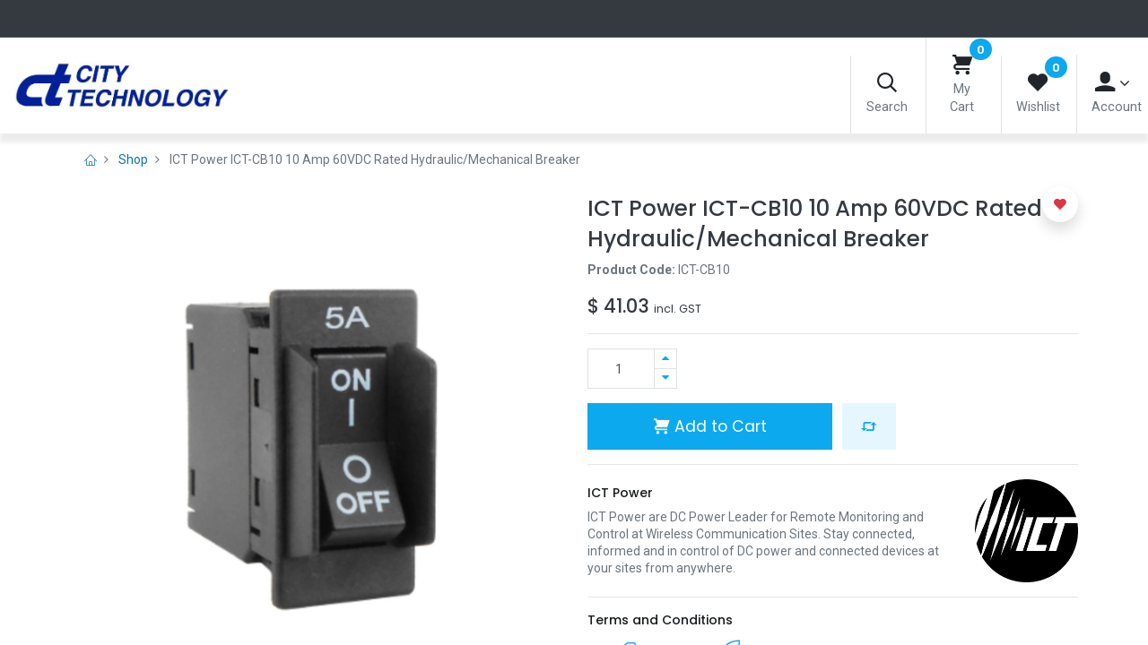

--- FILE ---
content_type: text/html; charset=utf-8
request_url: https://citytechnology.com.au/shop/ict-cb10-ict-power-ict-cb10-10-amp-60vdc-rated-hydraulic-mechanical-breaker-19939
body_size: 11694
content:


        
        
        

        <!DOCTYPE html>
        
        
            
        
    <html lang="en-AU" data-website-id="2" data-oe-company-name="City Technology">
            
        
            
            
            
            
                
            
        
        
    <head>
                <meta charset="utf-8"/>
                <meta http-equiv="X-UA-Compatible" content="IE=edge,chrome=1"/>
    <meta name="viewport" content="width=device-width, initial-scale=1, user-scalable=no"/>
        <meta name="generator" content="Odoo"/>
        
        
        
            
            
            
        
        
        
            
            
            
            
                
                    
                        <meta property="og:type" content="website"/>
                    
                
                    
                        <meta property="og:title" content="ICT Power ICT-CB10 10 Amp 60VDC Rated Hydraulic/Mechanical Breaker "/>
                    
                
                    
                        <meta property="og:site_name" content="City Technology"/>
                    
                
                    
                        <meta property="og:url" content="https://citytechnology.com.au/shop/ict-cb10-ict-power-ict-cb10-10-amp-60vdc-rated-hydraulic-mechanical-breaker-19939"/>
                    
                
                    
                        <meta property="og:image" content="https://citytechnology.com.au/web/image/product.template/19939/image_1024?unique=bf1afe4"/>
                    
                
                    
                        <meta property="og:description"/>
                    
                
            
            
            
            
                
                    <meta name="twitter:card" content="summary_large_image"/>
                
                    <meta name="twitter:title" content="ICT Power ICT-CB10 10 Amp 60VDC Rated Hydraulic/Mechanical Breaker "/>
                
                    <meta name="twitter:image" content="https://citytechnology.com.au/web/image/product.template/19939/image_1024?unique=bf1afe4"/>
                
                    <meta name="twitter:description"/>
                
            
        

        
        
            
            
        
        <link rel="canonical" href="https://citytechnology.com.au/shop/ict-cb10-ict-power-ict-cb10-10-amp-60vdc-rated-hydraulic-mechanical-breaker-19939"/>
        
        <link rel="preconnect" href="https://fonts.gstatic.com/" crossorigin=""/>
    
  

                <title> ICT Power ICT-CB10 10 Amp 60VDC Rated Hydraulic/Mechanical Breaker  | City Technology </title>
                <link type="image/x-icon" rel="shortcut icon" href="/web/image/website/2/favicon?unique=27d8e65"/>
    <link type="text/css" rel="stylesheet" href="/web/content/265298-4a805b4/2/web.assets_common.css" data-asset-xmlid="web.assets_common" data-asset-version="4a805b4"/>
    <link rel="manifest" href="/pwa/2/manifest.json"/>
    <link rel="apple-touch-icon" sizes="192x192" href="/web/image/website/2/dr_pwa_icon_192/192x192"/>
    <link rel="preload" href="/theme_prime/static/lib/Droggol-Pack-v1.0/fonts/Droggol-Pack.ttf?4iwoe7" as="font" crossorigin=""/>
    <link type="text/css" rel="stylesheet" href="/web/content/265281-88df20a/2/web.assets_frontend.css" data-asset-xmlid="web.assets_frontend" data-asset-version="88df20a"/>
        
    
  

                <script id="web.layout.odooscript" type="text/javascript">
                    var odoo = {
                        csrf_token: "d7c9cfd22f92ab492c00c4563d308ed14a33d54co1801318877",
                        debug: "",
                    };
                </script>
            <script type="text/javascript">
                odoo.dr_theme_config = {"bool_enable_ajax_load_on_click": false, "bool_enable_ajax_load": false, "bool_show_bottom_bar_onscroll": true, "bool_display_bottom_bar": false, "bool_mobile_filters": true, "json_zoom": {"zoom_enabled": true, "zoom_factor": 2, "disable_small": false}, "json_category_pills": {"enable": true, "enable_child": true, "hide_desktop": true, "show_title": true, "style": 1}, "json_grid_product": {"show_color_preview": true, "show_quick_view": true, "show_similar_products": true, "show_rating": true}, "json_shop_filters": {"in_sidebar": false, "collapsible": true, "show_category_count": true, "show_attrib_count": false, "hide_attrib_value": false, "show_price_range_filter": true, "price_range_display_type": "sales_price", "show_rating_filter": true, "show_brand_search": true, "show_labels_search": true, "show_tags_search": true, "brands_style": 1, "tags_style": 1}, "bool_sticky_add_to_cart": true, "bool_general_show_category_search": true, "json_general_language_pricelist_selector": {"hide_country_flag": false}, "json_brands_page": {"disable_brands_grouping": false}, "cart_flow": "side_cart", "json_bottom_bar_config": ["tp_home", "tp_search", "tp_brands", "tp_category", "tp_orders"], "theme_installed": true, "pwa_active": false, "bool_product_offers": true, "is_public_user": true};
            </script>
        
    <script type="text/javascript">
                odoo.session_info = {"is_admin": false, "is_system": false, "is_website_user": true, "user_id": false, "is_frontend": true, "translationURL": "/website/translations", "cache_hashes": {"translations": "4929afa5f7cf281a7bea23fdaa844ed796396b44"}, "lang_url_code": "en_AU"};
                if (!/(^|;\s)tz=/.test(document.cookie)) {
                    const userTZ = Intl.DateTimeFormat().resolvedOptions().timeZone;
                    document.cookie = `tz=${userTZ}; path=/`;
                }
            </script>
    <script defer="defer" type="text/javascript" src="/web/content/9422-935cda7/2/web.assets_common_minimal_js.js" data-asset-xmlid="web.assets_common_minimal_js" data-asset-version="935cda7"></script>
    <script defer="defer" type="text/javascript" src="/web/content/135476-2d5f794/2/web.assets_frontend_minimal_js.js" data-asset-xmlid="web.assets_frontend_minimal_js" data-asset-version="2d5f794"></script>
    
        
    
    <script defer="defer" type="text/javascript" data-src="/web/content/265284-b9fc442/2/web.assets_common_lazy.js" data-asset-xmlid="web.assets_common_lazy" data-asset-version="b9fc442"></script>
    <meta name="theme-color" content="#FFFFFF"/>
    <meta name="mobile-web-app-capable" content="yes"/>
    <meta name="apple-mobile-web-app-title"/>
    <meta name="apple-mobile-web-app-capable" content="yes"/>
    <meta name="apple-mobile-web-app-status-bar-style" content="default"/>
    <script defer="defer" type="text/javascript" data-src="/web/content/265285-3189e4f/2/web.assets_frontend_lazy.js" data-asset-xmlid="web.assets_frontend_lazy" data-asset-version="3189e4f"></script>
        
    
  

                
            
        
    </head>
            <body class="">
                
        
    
            
            
        <div id="wrapwrap" class="   ">
      
            
            
        <header id="top" data-anchor="true" data-name="Header" class="  o_header_standard">
        <div class="tp-preheader">
      <div class="container-fluid">
        <div class="row justify-content-lg-between justify-content-center">
          <div class="col-auto py-2">
            <section class="o_colored_level">
              <br/>
            </section>
          </div>
          <div class="col-auto py-2 text-right d-none d-lg-block">
            
        
        
        
        
        
        

        
    
          </div>
        </div>
      </div>
    </div>
    <nav data-name="Navbar" class="navbar navbar-expand-lg navbar-light o_colored_level o_cc shadow-sm" style="background-color: #FFFFFF !important;">
      <div id="top_menu_container" class="container-fluid px-0">
        
        
        <button class="navbar-toggler tp-navbar-toggler collapsed" type="button" data-toggle="collapse" aria-label="Menu" data-target="#top_menu_collapse">
            <span class="icon-bar top-bar o_not_editable"></span>
            <span class="icon-bar middle-bar o_not_editable"></span>
            <span class="icon-bar bottom-bar o_not_editable"></span>
        </button>
    
        
        
    <a href="/" class="navbar-brand logo ">
            <span role="img" aria-label="Logo of City Technology" title="City Technology"><img src="/web/image/website/2/logo/City%20Technology?unique=27d8e65" class="img img-fluid" alt="City Technology" loading="lazy"/></span>
        </a>
    

        
        
        
        <div class="tp-account-info">
            <a class="o_wsale_my_cart tp-cart-sidebar-action d-lg-none" href="/shop/cart">
                <i class="dri dri-cart o_not_editable"></i>
                <sup class="my_cart_quantity badge badge-primary mb-0 font-weight-bold" data-order-id="">0</sup>
            </a>
        </div>
    
        
        <div id="top_menu_collapse" class="collapse navbar-collapse">
          
    <ul id="top_menu" class="nav navbar-nav o_menu_loading ">
        
            
            
            
              
    
            
        
    <li class="nav-item">
        <a role="menuitem" href="/" class="nav-link ">
            
            
        <span>Home</span>
            
        
        </a>
    </li>
    

            
              
    
            
        
    <li class="nav-item">
        <a role="menuitem" href="/shop" class="nav-link ">
            
            
        <span>Shop</span>
            
        
        </a>
    </li>
    

            
              
    
            
        
    
    <li class="nav-item dropdown  position-static">
        <a data-toggle="dropdown" href="#" class="nav-link dropdown-toggle o_mega_menu_toggle">
            
            
        <span>All Categories</span>
            
        
        </a>
        <div data-name="Mega Menu" class="dropdown-menu o_mega_menu dropdown-menu-left">

































<section class="s_mega_menu_4 tp-mega-menu o_colored_level" data-snippet="s_mega_menu_4" data-name="Mega Menu - 4" style="">
            <div class="container">
                <div class="row s_nb_column_fixed">
                    <div class="col-12 col-lg-3 py-3 pt0">
                        <h6 class="mb-1"> </h6>
                        <div class="s_hr pt4 pb4" data-name="Separator">
                            <hr class="border-primary w-25 mr-auto">
                        </div>
                        <ul class="list-unstyled tp-megamenu-list-dark">
                            <li><a href="/shop/category/accessories-6" data-original-title="" title="">Accessories</a></li>
                            <li><a href="/shop/category/access-point-2264">Access Points</a></li>
                            <li><a href="/shop/category/adaptors-2266" data-original-title="" title="">Adapters</a></li>
                            <li><a href="/shop/category/antenna-2267" data-original-title="" title="" aria-describedby="tooltip64914">Antenna</a></li>
                            <li><a href="/shop/category/connector-2278" data-original-title="" title="" aria-describedby="tooltip363469">Connector</a></li>
                            <li><a href="/shop/category/dc-injector-2280" data-original-title="" title="" aria-describedby="tooltip383250">DC Injector</a></li>
                            <li><a href="/shop/category/enclosure-2283" data-original-title="" title="" aria-describedby="tooltip711996">Enclosure</a></li>
                            <li><a href="/shop/category/ethernet-cable-2285" data-original-title="" title="" aria-describedby="tooltip132872">Ethernet Cable</a></li>
                            <li><a href="/shop/category/fiber-2286">Fiber</a></li>
                            <li><a href="/shop/category/grounding-2291">Grounding</a></li>
                        </ul>
                    </div>
                    <div class="col-12 col-lg-3 py-3 pt0">
                        <h6 class="mb-1"><br></h6>
                        <div class="s_hr pt4 pb4" data-name="Separator">
                            <hr class="border-primary w-25 mr-auto">
                        </div>
                        <ul class="list-unstyled tp-megamenu-list-dark">
                            <li><a href="/shop/category/ip-camera-2293" data-original-title="" title="" aria-describedby="tooltip261391">IP Camera</a></li>
                            <li><a href="/shop/category/ip-phone-2294" data-original-title="" title="">IP Phone</a></li>
                            <li><a href="/shop/category/lte-2298" data-original-title="" title="">LTE</a>/Cellular</li><li><a href="/shop/category/mounting-2311">Mounting</a></li>
                            <li><a href="/shop/category/pbx-2313" data-original-title="" title="" aria-describedby="tooltip933951">PBX</a></li>
                            
                            <li><a href="/shop/category/ptp-2323" data-original-title="" title="">PTP </a></li><li><a href="/shop/category/power-cable-2319" data-original-title="" title="">Power Cable</a><a href="/shop/category/ptp-43" data-original-title="" title="" aria-describedby="tooltip143365"><br></a></li>
                            <li><a href="/shop/category/power-supply-2321" data-original-title="" title="" aria-describedby="tooltip110427">Power Supply</a></li>
                            </ul><p><a href="/shop/category/ptmp-2322">PtMP</a></p></div><div class="col-12 col-lg-3 py-3 pt0" style="">
                        
                        <ul class="list-unstyled tp-megamenu-list-dark">
                            <li><a href="/shop/category/rack-mount-2328">Rack Mount</a></li>
                            <li><a href="/shop/category/rf-adapter-2330" data-original-title="" title="">RF Adapter</a></li>
                            <li><a href="/shop/category/rf-cable-2331">RF Cable</a></li>
                            <li><a href="/shop/category/rf-shielding-2332" data-original-title="" title="" aria-describedby="tooltip641913">RF Shielding</a></li>
                            
                            <li><a href="/shop/category/routers-2333">Routers</a></li>
                            <li><a href="/shop/category/sfp-2335" data-original-title="" title="" aria-describedby="tooltip108673">SFP Modules<br></a></li><li><a href="/shop/category/site-survey-tools-2375" data-original-title="" title="" aria-describedby="tooltip895087">Site Survey Tools</a></li><li><a href="/shop/category/solar-poe-2336" data-original-title="" title="" aria-describedby="tooltip604428">Solar PoE</a></li>
                            
                            <li><a href="https://citytechnology.com.au/shop/category/surge-protection-2338" data-original-title="" title="" aria-describedby="tooltip227127">Surge Protection</a></li><li><a href="/shop/category/switches-2340">Switches</a></li>
                            <li><a href="/shop/category/tools-2341">Tools</a></li>
                        </ul>
                    </div>
                    <div class="col-12 col-lg-3 py-3 pb0 pt104" style="">
                        <div class="tp-animation-scale">
                            <a href="/shop/category/ubiquiti-unifi-9"><img src="/web/image/10788-a7f22609/device.c17ca8a5.jpg" class="img img-fluid d-block mx-auto" alt="" loading="lazy" data-original-title="" title="" aria-describedby="tooltip27943" data-original-id="10731" data-original-src="/web/image/10731-ae3a343d/device.c17ca8a5.jpg" data-mimetype="image/jpeg" data-resize-width="690" style=""></a>
                            <div class="tp-banner-text text-center">
                                
                                <h4>Ubiquiti UniFi</h4>
                                <div class="pt16">
                                    <a href="/shop/category/ubiquiti-unifi-2356" data-original-title="" title="" aria-describedby="tooltip903921"> </a>
                                </div>
                            </div>
                        </div>
                    </div>
                </div>
            </div>
        </section>
    








</div>
    </li>

            
              
    
            
        
    <li class="nav-item">
        <a role="menuitem" href="/shop/all_brands" class="nav-link ">
            
            
        <span>All Brands</span>
            
        
        </a>
    </li>
    

            
              
    
            
        
    <li class="nav-item">
        <a role="menuitem" href="/rma" class="nav-link ">
            
            
        <span>RMA</span>
            
        
        </a>
    </li>
    

            
              
    
            
        
    <li class="nav-item">
        <a role="menuitem" href="/event" class="nav-link ">
            
            
        <span>Events</span>
            
        
        </a>
    </li>
    

            
          
    </ul>

          
          <ul class="list-inline mb-0 ml-auto d-none d-lg-block tp-account-info">
            
        <li class="list-inline-item">
            <a href="#" class="tp-search-sidebar-action" data-placement="bottom" aria-label="Search" data-search="">
                <i class="dri dri-search o_not_editable"></i>
            </a>
            <div class="mt-1 small text-body o_not_editable">Search</div>
        </li>

        
        <li class="list-inline-item">
            <a class="o_wsale_my_cart tp-cart-sidebar-action" href="/shop/cart">
                <i class="dri dri-cart o_not_editable"></i>
                <sup class="my_cart_quantity badge badge-primary mb-0 font-weight-bold" data-order-id="">0</sup>
            </a>
            <div class="mt-1 small text-body o_not_editable">My Cart</div>
        </li>

        
        <li class="list-inline-item">
            <a class="o_wsale_my_wish" href="/shop/wishlist">
                <i class="dri dri-wishlist o_not_editable"></i>
                <sup class="my_wish_quantity o_animate_blink badge badge-primary">0</sup>
            </a>
            <div class="mt-1 small text-body o_not_editable">Wishlist</div>
        </li>

        
        <li class="list-inline-item o_not_editable ">
            <div class="dropdown">
                <a href="#" class="dropdown-toggle" data-toggle="dropdown" aria-label="Account Info"><i class="dri dri-user "></i></a>
                
                <div class="dropdown-menu dropdown-menu-right" role="menu">
                    <div class="dropdown-header">Guest</div>
                    <a href="/web/login" role="menuitem" class="dropdown-item">Login</a>
                    <div class="dropdown-divider"></div>
                    <a href="/shop/cart" role="menuitem" class="dropdown-item">My Cart</a>
                    <a href="/shop/wishlist" role="menuitem" class="dropdown-item">Wishlist (<span class="tp-wishlist-counter">0</span>)</a>
                </div>
            </div>
            <div class="mt-1 small text-body">Account</div>
        </li>
    
    
          </ul>
        </div>
      </div>
    </nav>
  </header>
      <main>
        
            
        
            
            
    <div class="my-1 my-md-2">
      <div class="container">
        <div class="row">
          <div class="col-12">
            <ol class="breadcrumb mb-0 bg-transparent">
              <li class="breadcrumb-item">
                <a href="/">
                  <i class="dri dri-home-l"></i>
                </a>
              </li>
              <li class="breadcrumb-item">
                <a href="/shop">Shop</a>
              </li>
              
              <li class="breadcrumb-item active">
                <span>ICT Power ICT-CB10 10 Amp 60VDC Rated Hydraulic/Mechanical Breaker </span>
              </li>
            </ol>
          </div>
        </div>
      </div>
    </div>
  <div itemscope="itemscope" itemtype="http://schema.org/Product" id="wrap" class="js_sale ecom-zoomable zoomodoo-next">
                <section id="product_detail" class="container oe_website_sale " data-view-track="1">
                    
                    <div class="row">
                        <div class="col-12 col-lg-6 pb-2">
                            
        
        <div id="o-carousel-product" class="carousel slide sticky-top tp-drift-zoom tp-product-detail-carousel" data-ride="carousel" data-interval="0">
            <div class="carousel-outer position-relative">
                <div class="carousel-inner h-100">
                    
                        <div class="carousel-item h-100 active">
                            <div class="d-flex align-items-center justify-content-center h-100">
                <div class="d-flex align-items-center justify-content-center h-100 position-relative"><img src="/web/image/product.product/75818/image_1024/%5BICT-CB10%5D%20ICT%20Power%20ICT-CB10%2010%20Amp%2060VDC%20Rated%20Hydraulic-Mechanical%20Breaker%20?unique=bf1afe4" itemprop="image" class="img img-fluid product_detail_img mh-100 tp-drift-zoom-img" alt="ICT Power ICT-CB10 10 Amp 60VDC Rated Hydraulic/Mechanical Breaker " loading="lazy"/></div>
            </div>
            </div>
                    
                </div>
                
            </div>
            <div class="d-none d-md-block text-center">
                
            </div>
        </div>
    
                        </div>
                        <div class="col-12 col-lg-6 py-2" id="product_details">
                            
                            
    
  <h1 itemprop="name" class="h3">ICT Power ICT-CB10 10 Amp 60VDC Rated Hydraulic/Mechanical Breaker </h1>
    
    
  
                            <span itemprop="url" style="display:none;">https://citytechnology.com.au/shop/ict-cb10-ict-power-ict-cb10-10-amp-60vdc-rated-hydraulic-mechanical-breaker-19939</span>
                            <span itemprop="image" style="display:none;">https://citytechnology.com.au/web/image/product.template/19939/image_1920?unique=bf1afe4</span>
                            <form action="/shop/cart/update" method="POST">
                                <input type="hidden" name="csrf_token" value="d7c9cfd22f92ab492c00c4563d308ed14a33d54co1801318877"/>
                                <div class="js_product js_main_product">
                                    
    
    <div class="product_particulars">
      <p>
        <b class="">Product Code: </b>
        <span>ICT-CB10</span>
      </p>
      
    </div>
  
      <div itemprop="offers" itemscope="itemscope" itemtype="http://schema.org/Offer" class="product_price mt16">
          <h4 class="oe_price_h4 css_editable_mode_hidden">
                <span data-oe-type="monetary" data-oe-expression="combination_info['price']" class="oe_price" style="white-space: nowrap;">$ <span class="oe_currency_value">41.03</span></span>
            <small class="dr-taxs-label">incl. GST</small>
        
                <span itemprop="price" style="display:none;">41.03</span>
                <span itemprop="priceCurrency" style="display:none;">AUD</span>
                <small data-oe-type="monetary" data-oe-expression="combination_info['list_price']" style="text-decoration: line-through; white-space: nowrap;" class="text-body ml-1 oe_default_price d-none">$ <span class="oe_currency_value">41.03</span></small>
            </h4>
        <h4 class="css_non_editable_mode_hidden decimal_precision" data-precision="2">
            <span>$ <span class="oe_currency_value">36.23</span></span>
          </h4>
      </div>
    
    
    
    
    <hr/>
  
                                        <input type="hidden" class="product_id" name="product_id" value="75818"/>
                                        <input type="hidden" class="product_template_id" name="product_template_id" value="19939"/>
                                        
                                            <ul class="d-none js_add_cart_variants" data-attribute_exclusions="{'exclusions: []'}"></ul>
                                        
                                    
                                    <p class="css_not_available_msg alert alert-warning">This combination does not exist.</p>
                                    
        <div class="css_quantity input-group" contenteditable="false">
            <div class="input-group-prepend">
                <a class="btn btn-secondary js_add_cart_json" aria-label="Remove one" title="Remove one" href="#">
                    <i class="fa fa-minus"></i>
                </a>
            </div>
            <input type="text" class="form-control quantity" data-min="1" name="add_qty" value="1"/>
            <div class="input-group-append">
                <a class="btn btn-secondary float_left js_add_cart_json" aria-label="Add one" title="Add one" href="#">
                    <i class="fa fa-plus"></i>
                </a>
            </div>
        </div>
      <a role="button" id="add_to_cart" class="btn btn-primary btn-lg mt16 js_check_product a-submit d-block d-sm-inline-block w-100 w-md-50" href="#"><i class="dri dri-cart"></i> Add to Cart
            </a>
  <div id="product_option_block">
            
                
                <button type="button" role="button" class="d-none d-md-inline-block btn btn-primary-soft btn-lg mt16 ml-2 o_add_compare_dyn" aria-label="Compare" data-action="o_comparelist" data-product-product-id="75818">
                <span class="dri dri-compare"></span>
            </button>
        
        
            
            
            <button type="button" role="button" class="btn btn-primary-soft o_add_wishlist_dyn mt16 ml-0 ml-md-2" data-action="o_wishlist" data-product-template-id="19939" data-product-product-id="75818">
                <span class="dri dri-wishlist" role="img" aria-label="Add to wishlist"></span> <span class="d-md-none">Add to Wishlist</span>
            </button>
        </div>
            <div class="availability_messages o_not_editable"></div>
        
                                </div>
                            </form>
                            <div>
                                </div>
                            <hr/>
    
      <div class="row align-items-center">
        <div class="col-6 col-md-3 order-md-2"><img src="/web/image/dr.product.brand/71/image/ICT%20Power?unique=a272bff" class="img img-fluid" alt="ICT Power" loading="lazy"/></div>
        <div class="col-12 col-md-9 mt-2 mt-md-0 order-md-1">
          <h6>
            <a class="tp-link-dark" href="/shop?brand=71">
              <span>ICT Power</span>
            </a>
          </h6>
          <p class="mb-0">ICT Power are DC Power Leader for Remote Monitoring and Control at Wireless Communication Sites.
Stay connected, informed and in control of DC power and connected devices at your sites from anywhere.</p>
        </div>
      </div>
      <hr/>
    
    
      <div class="row">
        <div class="col-12 o_colored_level">
          <h6>
            <a href="/shop/terms" class="tp-link-dark" data-original-title="" title="" aria-describedby="tooltip436881">Terms and Conditions</a>
          </h6>
        </div>
        <div class="col-12 o_colored_level">
          <section class="o_colored_level">
            <div class="row">
              <div class="col-auto text-center my-1 o_colored_level">
                <i class="dri dri-tag-l fa-2x text-primary"></i>
                <div class="mt-2">
                                        100% Original
                                    </div>
              </div>
              <div class="col-auto text-center my-1 o_colored_level">
                <i class="dri dri-rocket-l fa-2x text-primary"></i>
                <div class="mt-2"> Fast Delivery </div>
              </div>
              <div class="col-auto text-center my-1 o_colored_level">
                <div class="mt-2">
                  <br/>
                </div>
              </div>
            </div>
          </section>
        </div>
      </div>
      <hr/>
    
    
    <h6 class="d-inline-block mr-2 tp-share-product">Share this product:</h6>
    
    <div class="s_share text-left d-inline-block">
        
        <a href="https://www.facebook.com/sharer/sharer.php?u={url}" target="_blank" class="s_share_facebook ">
            <i class="fa fa-facebook rounded shadow-sm"></i>
        </a>
        <a href="https://twitter.com/intent/tweet?text={title}&amp;url={url}" target="_blank" class="s_share_twitter ">
            <i class="fa fa-twitter rounded shadow-sm"></i>
        </a>
        <a href="https://www.linkedin.com/sharing/share-offsite/?url={url}" target="_blank" class="s_share_linkedin ">
            <i class="fa fa-linkedin rounded shadow-sm"></i>
        </a>
        <a href="https://wa.me/?text={title}" target="_blank" class="s_share_whatsapp ">
            <i class="fa fa-whatsapp rounded shadow-sm"></i>
        </a>
        <a href="https://pinterest.com/pin/create/button/?url={url}&amp;media={media}&amp;description={title}" target="_blank" class="s_share_pinterest ">
            <i class="fa fa-pinterest rounded shadow-sm"></i>
        </a>
        <a href="mailto:?body={url}&amp;subject={title}" class="s_share_email ">
            <i class="fa fa-envelope rounded shadow-sm"></i>
        </a>
    </div>

  
                        
            </div>
                    </div>
                
    <div class="tp-sticky-add-to-cart position-fixed shadow-lg border rounded-pill p-2 css_editable_mode_hidden" style="display: none;">
      <div class="d-flex align-items-center">
        <a class="mr-2" href="#">
          <img class="rounded-circle border product-img" src="/web/image/product.template/19939/image_128" alt="ICT Power ICT-CB10 10 Amp 60VDC Rated Hydraulic/Mechanical Breaker " loading="lazy"/>
        </a>
        <div class="mr-2">
          <h6 class="text-truncate product-name">ICT Power ICT-CB10 10 Amp 60VDC Rated Hydraulic/Mechanical Breaker </h6>
          <h6 class="mb-0 text-primary">
            <span data-oe-type="monetary" data-oe-expression="combination_info['price']" class="product-price">$ <span class="oe_currency_value">41.03</span></span>
          </h6>
        </div>
        <a href="#" class="btn btn-primary-soft rounded-pill product-add-to-cart">
          <i class="dri dri-cart"></i>
        </a>
      </div>
    </div>
  </section>
    <div class="container-fluid px-0 my-4">
      <div class="row no-gutters">
        <div class="col-12 tp-product-details-tab">
          <ul class="nav nav-tabs justify-content-center" role="tablist">
            <li class="nav-item">
              <a class="nav-link active" data-toggle="tab" href="#tp-product-description-tab" role="tab" aria-selected="true">
                <div class="my-1 tp-tab-title o_not_editable"><span class="fa fa-file-text-o mr-1"></span>
                                        Description
                                    </div>
              </a>
            </li>
            
            <li class="nav-item">
              <a class="nav-link" data-toggle="tab" href="#tp-product-specification-tab" role="tab" aria-selected="false">
                <div class="my-1 tp-tab-title o_not_editable"><span class="fa fa-sliders mr-1"></span>
                                        Specifications
                                    </div>
              </a>
            </li>
            
            
            
            
          </ul>
          <div class="tab-content">
            
            <div class="tab-pane fade show active" id="tp-product-description-tab" role="tabpanel">
              <div class="container-fluid">
                <div class="row m-0 py-2">
                  <div class="col-12">
                    <div itemprop="description" class="oe_structure" id="product_full_description"><div><br></div>




<div><h3>ICT Power ICT-CB10 10 Amp 60VDC Rated Hydraulic/Mechanical Breaker</h3></div>




<div><br></div>




<div><div><b>Product Information:</b></div><div>ICT snap in circuit breakers are designed to provide reliable, long lasting service where high voltage and current handling are required.</div><div><br></div><div><b>Ordering Information:</b></div><div>ICT-CB5: 5 Amp Magnetic Hydraulic Breaker</div><div>ICT-CB15: 15 Amp Magnetic Hydraulic Breaker</div><div>ICT-CB25: 25 Amp Magnetic Hydraulic Breaker</div><div>ICT-CB30: 30 Amp Magnetic Hydraulic Breaker</div><div>ICT-BLP: Breaker Position Blanking Plate</div><div><br></div><div><b>Feature Highlights: </b></div><div>- 5, 15, 25 and 30 Amp versions available</div><div>- 65VDC ratedSnap action rocker activation</div><div>- Built-in finger guards to prevent accidental actuating</div><div>- UL recognized, CSA, VDE, TUV, UL489A Listed (Telecom)</div><div>- Suitable for all ICT Distribution Series 3 dual bus breaker panels and Modular Power Series LDM</div><div><br></div></div></div>
                  </div>
                </div>
              </div>
            </div>
            
            
            <div class="tab-pane fade" id="tp-product-specification-tab" role="tabpanel">
              <section class="container" id="product_full_spec">
                
                <div class="p-4 text-center">
                  <table class="gowifi_pd_tb_spec" style="border-spacing: 0px; width: 1138px; margin-top: 10px; color: rgb(51, 51, 51); font-family: &quot;Open Sans&quot;, Arial, helvetica, sans-serif; text-align: start;">
                    <br/>
                  </table>
                  <table class="gowifi_pd_tb_spec" style="border-spacing: 0px; width: 1138px; margin-top: 10px; color: rgb(51, 51, 51); font-family: &quot;Open Sans&quot;, Arial, helvetica, sans-serif; text-align: start;"> </table>
                </div>
              </section>
            </div>
            
            
            
            
          </div>
        </div>
      </div>
    </div>
    <div class="container">
      <div class="row">
        
        
        
        
        
      </div>
      <div class="row">
        <div class="col-12">
          <section class="s_wsale_products_recently_viewed pt24 pb24 o_colored_level d-none" style="" data-name="Viewed Products">
            <div class="container">
              <h5 class="tp-underline-title mb-3">Recently viewed Products</h5>
              <div class="slider o_not_editable"></div>
            </div>
          </section>
        </div>
      </div>
    </div>
  
                </div>
        
      </main>
      <footer id="bottom" data-anchor="true" data-name="Footer" class="o_footer o_colored_level o_cc ">
        <div id="footer" class="oe_structure oe_structure_solo">
      <section class="s_text_block pt48 pb16" data-name="Text">
        <div class="container">
          <div class="row">
            <div class="col-12 col-md-6 col-lg-4 mb-4 o_colored_level" style="">
              <h6 class="mb-3">City Technology</h6>
              <div>Ground Floor 470 St Kilda Rd<br/>Melbourne VIC 3004<br/>Australia</div>
              <ul class="list-unstyled mb-0">
                <li class="py-1">
                  <i class="fa fa-1x fa-fw fa-envelope mr-1"></i>
                  <a href="mailto:sales@citytechnology.com.au" data-original-title="" title="" aria-describedby="tooltip825990">sales@citytechnology.com.au</a>
                </li>
                <li class="py-1">
                  <i class="fa fa-1x fa-fw fa-phone mr-1"></i>
                  <span class="o_force_ltr">
                    1300 330 900
                  </span>
                </li>
              </ul>
            </div>
            <div class="col-12 col-md-6 col-lg-4 mb-4 o_colored_level">
              <h6 class="mb-3">
                                    Follow us on
                                </h6>
              <ul class="list-inline tp-followus-icons my-2">
                <li class="list-inline-item">
                  <a href="/website/social/facebook">
                    <span class="fa fa-facebook"></span>
                  </a>
                </li>
                <li class="list-inline-item">
                  <a href="/website/social/instagram">
                    <span class="fa fa-instagram"></span>
                  </a>
                </li>
                <li class="list-inline-item">
                  <a href="/website/social/github" data-original-title="" title="" aria-describedby="tooltip949784">
                    
                  </a>
                </li>
              </ul>
              <h6 class="mb-3 mt-4">
                                    Payment Accept
                                </h6>
              <ul class="list-inline mb-0 tp-payment-icons">
                <li class="list-inline-item my-1">
                  <img src="/theme_prime/static/src/img/payment/visa.png" alt="Visa" loading="lazy" style=""/>
                </li>
                <li class="list-inline-item my-1">
                  <img src="/theme_prime/static/src/img/payment/maestro.png" alt="Maestro" loading="lazy" style=""/>
                </li>
              </ul>
            </div>
            <div class="col-12 col-md-6 col-lg-4 mb-4 o_colored_level">
              <h6 class="mb-3">
                                    Subscribe
                                </h6>
              <div class="s_newsletter_subscribe_form js_subscribe w-75" data-vxml="001" data-list-id="0">
                <div class="input-group">
                  <input type="email" name="email" class="js_subscribe_email form-control bg-transparent" placeholder="your email..."/>
                  <span class="input-group-append">
                    <a role="button" href="#" class="btn btn-primary js_subscribe_btn">
                      <i class="fa fa-send-o"></i>
                    </a>
                    <a role="button" href="#" class="btn btn-success js_subscribed_btn d-none" disabled="disabled">Thanks</a>
                  </span>
                </div>
              </div>
              <h6 class="mt-4 mb-3">
                <br/>
              </h6>
              <div class="d-flex tp-store-img">
                <a href="#" class="ml-2" data-original-title="" title="" aria-describedby="tooltip971529">
                  <br/>
                </a>
              </div>
            </div>
          </div>
        </div>
      </section>
    </div>
  <div class="o_footer_copyright o_colored_level o_cc tp-custom-copyright" data-name="Copyright">
          
    <div class="container">
      <div class="row">
        <div class="col-12 text-center">
          <div class="my-2"> Copyright © City Technology</div>
        </div>
        
      </div>
    </div>
  
        </div>
      </footer>
        
    
    
            <a href="#" class="tp-back-to-top o_not_editable" style="display: none;" title="Scroll back to top">
                <i class="dri dri-chevron-up-l"></i>
            </a>
        </div>
            
            <div name="PhotoSwipeContainer" class="pswp" tabindex="-1" role="dialog" aria-hidden="true">

                
                <div class="pswp__bg"></div>

                
                <div class="pswp__scroll-wrap">

                    
                    <div class="pswp__container">
                        <div class="pswp__item"></div>
                        <div class="pswp__item"></div>
                        <div class="pswp__item"></div>
                    </div>

                    
                    <div class="pswp__ui pswp__ui--hidden">

                        <div class="pswp__top-bar">

                            

                            <div class="pswp__counter"></div>

                            <button class="pswp__button pswp__button--close" title="Close (Esc)"></button>

                            <button class="pswp__button pswp__button--share" title="Share"></button>

                            <button class="pswp__button pswp__button--fs" title="Toggle fullscreen"></button>

                            <button class="pswp__button pswp__button--zoom" title="Zoom in/out"></button>

                            
                            
                            <div class="pswp__preloader">
                                <div class="pswp__preloader__icn">
                                <div class="pswp__preloader__cut">
                                    <div class="pswp__preloader__donut"></div>
                                </div>
                                </div>
                            </div>
                        </div>

                        <div class="pswp__share-modal pswp__share-modal--hidden pswp__single-tap">
                            <div class="pswp__share-tooltip"></div>
                        </div>

                        <button class="pswp__button pswp__button--arrow--left" title="Previous (arrow left)">
                        </button>

                        <button class="pswp__button pswp__button--arrow--right" title="Next (arrow right)">
                        </button>

                        <div class="pswp__caption">
                            <div class="pswp__caption__center text-center"></div>
                        </div>
                    </div>
                </div>
            </div>
        
                
                    <script>
                        
            
                window.addEventListener('load', function () {
                    

                    odoo.define('im_livechat.livesupport', function (require) {
            
                    });
                });
            
        
                    </script>
                
            
        <script id="tracking_code">
            (function(i,s,o,g,r,a,m){i['GoogleAnalyticsObject']=r;i[r]=i[r]||function(){
            (i[r].q=i[r].q||[]).push(arguments)},i[r].l=1*new Date();a=s.createElement(o),
            m=s.getElementsByTagName(o)[0];a.async=1;a.src=g;m.parentNode.insertBefore(a,m)
            })(window,document,'script','//www.google-analytics.com/analytics.js','ga');

            ga('create', 'UA-1414004-1'.trim(), 'auto');
            ga('send','pageview');
        </script>
    
  
        
    </body>
        </html>
    
    